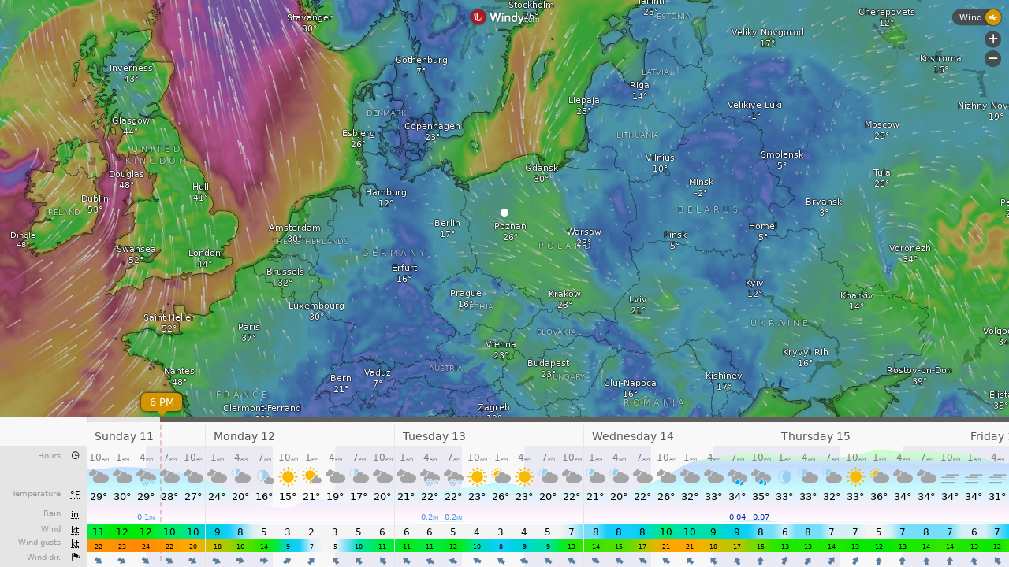

--- FILE ---
content_type: text/plain
request_url: https://node.windy.com/Zm9yZWNhc3Q/ZWNtd2Y/cG9pbnQvZWNtd2YvdjIuNy81Mi45MDUvMTYuNTY2P3NvdXJjZT1kZXRhaWwmc3RlcD0zJnJlZlRpbWU9MjAyNi0wMS0xMVQwNjowMDowMFomdG9rZW49ZXlKaGJHY2lPaUpJVXpJMU5pSXNJblI1Y0NJNklrcFhWQ0o5LmV5SnBZWFFpT2pFM05qZ3hOVEkwTkRZc0ltbHVaaUk2ZXlKcGNDSTZJak11TVRReExqTTJMakkwT1NJc0luVmhJam9pVFc5NmFXeHNZVnd2TlM0d0lDaE5ZV05wYm5SdmMyZzdJRWx1ZEdWc0lFMWhZeUJQVXlCWUlERXdYekUxWHpjcElFRndjR3hsVjJWaVMybDBYQzgxTXpjdU16WWdLRXRJVkUxTUxDQnNhV3RsSUVkbFkydHZLU0JEYUhKdmJXVmNMekV6TVM0d0xqQXVNQ0JUWVdaaGNtbGNMelV6Tnk0ek5qc2dRMnhoZFdSbFFtOTBYQzh4TGpBN0lDdGpiR0YxWkdWaWIzUkFZVzUwYUhKdmNHbGpMbU52YlNraWZTd2laWGh3SWpveE56WTRNekkxTWpRMmZRLkQxTXpKV3ZRVnRob1FhUk9qbkxJZHFHekFCNUFHMkc5cXdzdDBjNk5kYlEmdG9rZW4yPXBlbmRpbmcmdWlkPTNkNjYyZjYwLTI2ZDQtOWYxZC0yYzc0LWZkZDkwZTgxOTRkZCZzYz0xJnByPTEmdj00MS4xLjAmcG9jPTQ
body_size: 3632
content:
[base64]